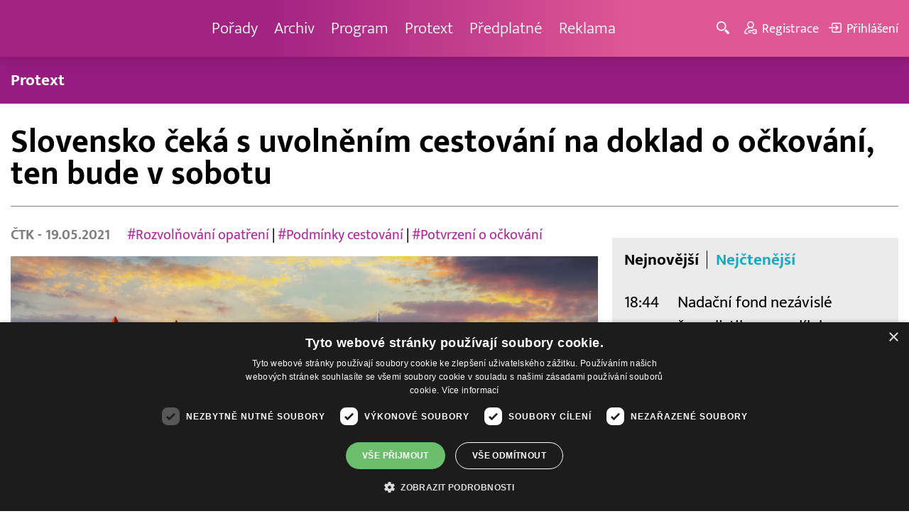

--- FILE ---
content_type: text/html; charset=UTF-8
request_url: https://www.barrandov.tv/rubriky/zpravy/zahranicni/slovensko-ceka-s-uvolnenim-cestovani-na-doklad-o-ockovani-ten-bude-v-sobotu_15369.html
body_size: 8986
content:
<!DOCTYPE html>
<html lang="cs">
<head>
<meta charset="UTF-8">
<meta name="viewport" content="width=device-width, initial-scale=1, shrink-to-fit=no">
<title>Slovensko čeká s uvolněním cestování na doklad o očkování, ten bude v sobotu | Barrandov.tv</title>
<link rel="shortcut icon" href="/favicon.ico" type="image/x-icon" />
<meta name="keywords" content="" />
<meta name="description" content="Slovensko je podle ministra zahraničí Ivana Korčoka připraveno připojit se k iniciativě některých států včetně Česka k uvolnění cestování...." />
<meta name="author" content="TV Barrandov, www.barrandov.tv, e-mail: webmaster@barrandov.tv" />
<meta name="googlebot" content="index,follow,snippet,archive" />
<meta name="robots" content="index,follow" />
<meta property="og:site_name" content="Barrandov.tv"/>
<meta property="og:title" content="Slovensko čeká s uvolněním cestování na doklad o očkování, ten bude v sobotu | Barrandov.tv"/>
<meta property="og:type" content="article">
<meta property="og:url" content="https://www.barrandov.tv/rubriky/zpravy/zahranicni/slovensko-ceka-s-uvolnenim-cestovani-na-doklad-o-ockovani-ten-bude-v-sobotu_15369.html">
<meta property="og:image" content="https://www.barrandov.tv/obrazek/202105/60a4fda08846d/crop-1047322-bratislavsky-hrad-ttstudio-deposith_960x540.jpg">
<meta property="og:description" content="Slovensko je podle ministra zahraničí Ivana Korčoka připraveno připojit se k iniciativě některých států včetně Česka k uvolnění cestování.">
<meta property="article:published_time" content="2021-05-19">
<meta property="article:expiration_time" content="2041-05-19">
<meta property="article:section" content="Zahraniční">
<meta property="fb:app_id" content="378837762316797"/>
<link type="text/css" rel="stylesheet" href="/css/main.package.min.css?v10.9.4">
<link href="https://unpkg.com/nanogallery2@2.4.1/dist/css/nanogallery2.min.css" rel="stylesheet" type="text/css">
<link type="text/css" rel="stylesheet" href="/css/add.css?v1768908237">
<link rel="stylesheet" type="text/css" href="https://www.tyden.cz/css/common.css" media="screen,print">
<link href="/css/css.php?server=1&amp;hiearchie=1,20,24,0" type="text/css" rel="stylesheet" media="screen,projection" />
<script type="text/javascript" charset="UTF-8" src="//cdn.cookie-script.com/s/0a08aec0da7c01fc40495a7ebb1e9c87.js"></script>
<script src="/js/jquery/main.package.min.js?version=11"></script>
<script type="text/javascript" src="https://unpkg.com/nanogallery2@2.4.1/dist/jquery.nanogallery2.min.js"></script>
<script src="/js/jquery/add-reklama.js?version=1769841396"></script>
<link href="https://vjs.zencdn.net/5.19/video-js.css" rel="stylesheet">
<script src="https://vjs.zencdn.net/ie8/1.1/videojs-ie8.min.js"></script>
<script src="https://vjs.zencdn.net/5.19/video.js"></script>
<script src="/js/jquery/plupload/plupload.full.min.js" type="text/javascript"></script>
<script src="/js/jquery/add.js?version=10"></script>

<!-- Google tag (gtag.js) -->
<script async src="https://www.googletagmanager.com/gtag/js?id=G-K6ZG0E977S"></script>
<script>
  window.dataLayer = window.dataLayer || [];
  function gtag(){dataLayer.push(arguments);}
  gtag('js', new Date());

  gtag('config', 'G-K6ZG0E977S');
</script>
</head>
<body class="">
<div id="fb-root"></div>
<div id="fb-root"></div>
<script>(function(d, s, id) {
var js, fjs = d.getElementsByTagName(s)[0];
if (d.getElementById(id)) return;
js = d.createElement(s); js.id = id;
js.src = "//connect.facebook.net/cs_CZ/all.js#xfbml=1";
fjs.parentNode.insertBefore(js, fjs);
}(document, 'script', 'facebook-jssdk'));</script>
<!-- CACHE STORE : nastaveni-2 -->
<header class="header">
<div class="container">
<p class="header__brand brand">
<a href="/" title="TV Barrandov – úvodní stránka" class="brand__main">
<img src="/img/logo-tv-barrandov-white.svg" width="140" alt="TV Barrandov" class="brand__logo">
</a>
</p>
<nav class="header__nav nav">
<ul class="nav__user-nav user-nav">
<li class="user-nav__register"><a href="/registrace.php"><svg class="icon icon--register icon--left" width="16" height="16" aria-hidden="true"><use xlink:href="/img/icons.svg#register"/></svg><span class="link-decoration">Registrace</span></a></li>
<li class="user-nav__login"><a href="/prihlaseni.php"><svg class="icon icon--login icon--left" width="16" height="16" aria-hidden="true"><use xlink:href="/img/icons.svg#login"/></svg><span class="link-decoration">Přihlášení</span></a></li>
</ul>
<ul class="nav__menu">
<li><a href="/porady/">Pořady <em class="category"></em></a>
</li>
<li><a href="/video/">Archiv <em class="category"></em></a>
</li>
<li><a href="/program/#onair">Program <em class="category"></em></a>
</li>
<li><a href="/rubriky/zpravy/protext/">Protext <em class="category"></em></a>
<ul class="nav__submenu">
<li class=""><a href="/rubriky/zpravy/protext/">Protext</a></li>
</ul>
</li>
<li><a href="/premiovy-archiv-barrandov-tv_4_stranka.html">Předplatné <em class="category"></em></a>
</li>
<li><a href="/reklama_21_stranka.html">Reklama <em class="category"></em></a>
</li>
</ul>


</nav>
<ul class="header__user-nav user-nav">
<li class="user-nav__nav-toggle"><button class="nav-toggle"><svg class="icon icon--menu" width="16" height="16" aria-hidden="true"><use xlink:href="/img/icons.svg#menu"/></svg><span class="visually-hidden">Navigace</span></button></li>
<li class="user-nav__search-toggle"><button class="search-toggle" title="Hledání"><svg class="icon icon--magnifier icon--left" width="16" height="16" aria-hidden="true"><use xlink:href="/img/icons.svg#magnifier"/></svg><span class="link-decoration"></span></button></li>
<li class="user-nav__register"><a href="/registrace.php" title="Registrace"><svg class="icon icon--register icon--left" width="16" height="16" aria-hidden="true"><use xlink:href="/img/icons.svg#register"/></svg><span class="link-decoration">Registrace</span></a></li>
<li class="user-nav__login"><a href="/prihlaseni.php" title="Přihlášení"><svg class="icon icon--login icon--left" width="16" height="16" aria-hidden="true"><use xlink:href="/img/icons.svg#login"/></svg><span class="link-decoration">Přihlášení</span></a></li>
</ul>
<form action="/search-index.php" method="get" class="header__search search">
<input type="text" name="q" class="search__input" placeholder="Vyhledat">
<div class="search__controls">
<button class="btn" name="hledat_porady">Hledat TV pořady</button>
<button class="btn" name="hledat_zpravodajstvi">Hledat ve zpravodajství</button>
</div>
</form>
</div>
</header>
<hr>
<nav class="category-nav">
<div class="container">
<ul class="category-nav__menu">
<li class=""><a href="/rubriky/zpravy/protext/">Protext</a></li>
</ul>
</div>
</nav>
<main class="main">
<section class="section">
<div class="container">
<div class="article mb-xl">
<p class="breadcrumbs">
<a href="/" class="home">Homepage</a> <span>&rsaquo;</span> <a href="/rubriky/zpravy/">Zprávy</a> <span>&rsaquo;</span> <a href="/rubriky/zpravy/zahranicni/">Zahraniční</a>
</p>
<h1 class="article__title">Slovensko čeká s uvolněním cestování na doklad o očkování, ten bude v sobotu</h1>
<div class="grid article__wrapper">
<div class="col col--8-m article__main mb-xl mb-none-m">
<div class="article__meta">
<p class="article__author"><span>ČTK </span> - 19.05.2021</p>
<p class="article__tags blue-links">
<a href="/rubriky/-1/?tag=3523">#Rozvolňování opatření</a> | <a href="/rubriky/-1/?tag=5997">#Podmínky cestování</a> | <a href="/rubriky/-1/?tag=5998">#Potvrzení o očkování</a> </p>
</div>
<div class="article__visual">
<img src="/obrazek/202105/60a4fda08846d/crop-1047322-bratislavsky-hrad-ttstudio-deposith_960x540.jpg" alt="Ilustrační foto." title="Ilustrační foto." class="article__image">
</div>
<div class="article__body blue-links mw-30em mx-auto">
<div id="lightbox-search">
<p><strong>Slovensko je podle ministra zahraničí Ivana Korčoka připraveno připojit se k iniciativě některých států včetně Česka k uvolnění cestování, jakmile Bratislava začne vydávat svým obyvatelům jednotná potvrzení o absolvování očkování proti nemoci covid-19. Slovenský ministr zdravotnictví Vladimír Lengvarský doplnil, že zmíněná potvrzení budou úřady vystavovat od nadcházející soboty.</strong></p>
<p>"V momentu, kdy na to budeme my doma technicky připraveni, slovenská diplomacie osloví naše partnery z České republiky, Maďarska, Polska, Německa," řekl ve středu Korčok novinářům.</p>
<p>Šéf slovenské diplomacie i Lengvarský přiznali, že země se v záležitosti vydávání dočasných jednotných potvrzení o absolvování očkování proti covidu-19 zpozdila. Vládu premiéra Eduarda Hegera za to již kritizovala opozice. K uvolňování přeshraničního cestování turistů některé země přistupují ještě před zavedením celoevropského covidového pasu, k tomu ale cestující potřebují potvrzení, že byli očkováni.</p>
<p>Česko už pro očkované zjednodušilo návrat ze zemí se střední a vysokou mírou rizika, tedy většiny států EU.</p>
<p>Lengvarský řekl, že obyvatelé Slovenska, kteří budou očkováni proti covidu-19 od soboty, dostanou o tom dvojjazyčné potvrzení. Nejpozději od příštího týdne pak o takzvaný dočasný certifikát o očkování bude možné požádat elektronicky.</p>
<p>Alespoň první dávku vakcíny proti covidu-19 dostalo na Slovensku, které má zhruba 5,5 milionu obyvatel, 1,45 milionu lidí, zhruba 692 000 obyvatel absolvovalo očkování potřebnými dvěma dávkami.</p>
<p>Cestující ze zahraničí musejí po příjezdu na Slovensko až na výjimky nadále nastoupit do karantény. Délku izolace si ale mohou zkrátit také lidé, kteří byli očkovaní proti covidu-19 a kteří v období dvou týdnů před vstupem na Slovensko navštívili pouze země EU a některé další státy. Podmínkou ovšem je, že už při přechodu hranic mají u sebe potvrzení o negativním výsledku testu na koronavirus a že test absolvují i na Slovensku. Ten mohou podstoupit už v první den izolace, zatímco obecně tak lze učinit nejdříve osmý den karantény.</p>
</div>
</div>
<p class="text-gray-500 text-demi mt-xl">AUTOR: <span>ČTK </span><br /><span class="photograph">FOTO: deposithphotos/TTstudio</span>
</p>
<br>
<div class="banner">
<div id='Preroll'></div>
</div>
<br>
<div class="article__share">
<h4 class="article__share-title">Sdílet článek</h4>
<ul class="share-list">
<li><a target="_blank" href="http://www.facebook.com/share.php?u=https%3A%2F%2Fwww.barrandov.tv%2Frubriky%2Fzpravy%2Fzahranicni%2Fslovensko-ceka-s-uvolnenim-cestovani-na-doklad-o-ockovani-ten-bude-v-sobotu_15369.html&amp;t=Slovensko+%C4%8Dek%C3%A1+s+uvoln%C4%9Bn%C3%ADm+cestov%C3%A1n%C3%AD+na+doklad+o+o%C4%8Dkov%C3%A1n%C3%AD%2C+ten+bude+v+sobotu" class="share-list__icon share-list__icon--fb"><svg class="icon icon--fb" width="16" height="16" aria-hidden="true"><use xlink:href="/img/icons.svg#fb"/></svg></a></li>
<li><a target="_blank" href="https://www.instagram.com/?url=https%3A%2F%2Fwww.barrandov.tv%2Frubriky%2Fzpravy%2Fzahranicni%2Fslovensko-ceka-s-uvolnenim-cestovani-na-doklad-o-ockovani-ten-bude-v-sobotu_15369.html" class="share-list__icon share-list__icon--instagram"><svg class="icon icon--instagram" width="16" height="16" aria-hidden="true"><use xlink:href="/img/icons.svg#instagram"/></svg></a></li>
<li><a target="_blank" href="mailto:?subject=https%3A%2F%2Fwww.barrandov.tv%2F%3A%20Slovensko%20%C4%8Dek%C3%A1%20s%20uvoln%C4%9Bn%C3%ADm%20cestov%C3%A1n%C3%AD%20na%20doklad%20o%20o%C4%8Dkov%C3%A1n%C3%AD%2C%20ten%20bude%20v%20sobotu&amp;body=Slovensko%20%C4%8Dek%C3%A1%20s%20uvoln%C4%9Bn%C3%ADm%20cestov%C3%A1n%C3%AD%20na%20doklad%20o%20o%C4%8Dkov%C3%A1n%C3%AD%2C%20ten%20bude%20v%20sobotu%0D%0A%0D%0Ahttps%3A%2F%2Fwww.barrandov.tv%2Frubriky%2Fzpravy%2Fzahranicni%2Fslovensko-ceka-s-uvolnenim-cestovani-na-doklad-o-ockovani-ten-bude-v-sobotu_15369.html" class="share-list__icon"><svg class="icon icon--envelope" width="16" height="16" aria-hidden="true"><use xlink:href="/img/icons.svg#envelope"/></svg></a></li>
</ul>
</div>
<div class="banner banner-3" data-banner-id="3"></div>
<div class="banner banner-101" data-banner-id="101"></div>
</div>
<div class="col col--4-m article__aside">
<div class="article__aside-inner">
<div class="banner banner-4" data-banner-id="4"></div>
<div class="text-box text-box--padded bg-gray-300 mb-m">
<div class="tabs">
<ul class="tabs__tab-list">
<li><a href="#nejnovejsi">Nejnovější</a></li>
<li><a href="#nejctenejsi">Nejčtenější</a></li>
</ul>
<div id="nejnovejsi" class="tabs__panel">
<div class="flex mt-m">
<strong class="text-normal w-75px flex-none">18:44</strong>
<p class="mt-none mb-none"><a href="/rubriky/zpravy/protext/nadacni-fond-nezavisle-zurnalistiky-se-podilel-na-nejucelenejsim-pohledu-na-vlastnictvi-medii-v-cesku-vznikl-report-odkryvajici-dusledky-i-rizika_39135.html" class="block">Nadační fond nezávislé žurnalistiky se podílel na nejucelenějším pohledu na vlastnictví médií v Česku. Vznikl report odkrývající důsledky i rizika</a></p>
</div>
<div class="flex mt-m">
<strong class="text-normal w-75px flex-none">15:32</strong>
<p class="mt-none mb-none"><a href="/rubriky/zpravy/protext/j-t-banka-ostrava-beach-pro-2026-zna-svuj-termin-prodej-vstupenek-zacne-3-brezna_39134.html" class="block">J&T Banka Ostrava Beach Pro 2026 zná svůj termín! Prodej vstupenek začne 3. března</a></p>
</div>
<div class="flex mt-m">
<strong class="text-normal w-75px flex-none">12:46</strong>
<p class="mt-none mb-none"><a href="/rubriky/zpravy/protext/ministri-se-dozvi-co-trapi-bezpecnostni-odbory_39133.html" class="block">Ministři se dozví, co trápí bezpečnostní odbory</a></p>
</div>
</div>
<div id="nejctenejsi" class="tabs__panel">
<div class="flex mt-m">
<strong class="text-normal w-75px flex-none">15:56</strong>
<p class="mt-none mb-none"><a href="/rubriky/zpravy/protext/zajem-o-primestske-tabory-roste-nejzadanejsi-terminy-se-rychle-vyprodavaji_38991.html" class="block">Zájem o příměstské tábory roste, nejžádanější termíny se rychle vyprodávají</a></p>
</div>
<div class="flex mt-m">
<strong class="text-normal w-75px flex-none">15:53</strong>
<p class="mt-none mb-none"><a href="/rubriky/zpravy/protext/veletrh-pro-vinarstvi-ovocnarstvi-technologii-sklepu-a-marketing-od-29-do-31-ledna_39043.html" class="block">Veletrh pro vinařství, ovocnářství, technologii sklepů a marketing od 29. do 31. ledna</a></p>
</div>
<div class="flex mt-m">
<strong class="text-normal w-75px flex-none">13:41</strong>
<p class="mt-none mb-none"><a href="/rubriky/zpravy/protext/lepas-definuje-elegantni-jizdu-diky-sve-inteligentni-platforme-lex_39042.html" class="block">LEPAS definuje „elegantní jízdu" díky své inteligentní platformě LEX</a></p>
</div>
</div>
</div>
</div>
</div>
</div>
</div>
</div>
<div class="section-title">
<h2 class="section-title__text">Další články z rubriky</h2>
</div>
<div class="article-preview mb-l">
<a href="/rubriky/zpravy/zahranicni/desitky-tisic-izraelcu-vysly-do-ulic-tel-avivu-aby-demonstrovaly-proti-netanjahuove-vlade_32240.html" class="article-preview__container">
<div class="article-preview__image-container">
<img src="/obrazek/202406/667870bd4d086/crop-1395353-profimedia-0883911015_480x270.jpg" alt="Desítky tisíc Izraelců vyšly do ulic Tel Avivu, aby demonstrovaly proti Netanjahuově vládě" title="Desítky tisíc Izraelců vyšly do ulic Tel Avivu, aby demonstrovaly proti Netanjahuově vládě" class="article-preview__image img-responsive block" />
</div>
<div class="article-preview__body">
<h3 class="article-preview__title">Desítky tisíc Izraelců vyšly do ulic Tel Avivu, aby demonstrovaly proti Netanjahuově vládě</h3>
<p class="article-preview__lead">Desítky tisíc demonstrantů vyšly do ulic Tel Avivu, skandovaly hesla proti vládě premiéra Benjamina Netanjahua a požadovaly předčasné volby a návrat rukojmích, které zadržuje palestinské radikální hnutí Hamás od října v Pásmu Gazy. O další z pravidelných víkendových demonstrací Izraelců informovala agentura AFP.</p>
</div>
</a>
<div class="article-preview__footer">
<p class="article-preview__author">ČTK  - 23.06.2024</p>
</div>
</div>
<div class="article-preview mb-l">
<a href="/rubriky/zpravy/zahranicni/nejmene-42-palestincu-zemrelo-pri-izraelskych-utocich-ve-meste-gaza_32235.html" class="article-preview__container">
<div class="article-preview__image-container">
<img src="/obrazek/202406/6678680e631b3/crop-1395338-profimedia-0883898266_480x270.jpg" alt="Nejméně 42 Palestinců zemřelo při izraelských útocích ve městě Gaza" title="Nejméně 42 Palestinců zemřelo při izraelských útocích ve městě Gaza" class="article-preview__image img-responsive block" />
</div>
<div class="article-preview__body">
<h3 class="article-preview__title">Nejméně 42 Palestinců zemřelo při izraelských útocích ve městě Gaza</h3>
<p class="article-preview__lead">Nejméně 42 Palestinců zemřelo při izraelských útocích ve městě Gaza a nedalekém uprchlickém táboře Šatí, uvedly dnes podle Reuters úřady ovládané palestinským hnutím Hamás. Izraelská armáda podle serveru The Times of Israel (ToI) uvedla, že cílila na dvě místa spojená s bojovníky Hamásu.</p>
</div>
</a>
<div class="article-preview__footer">
<p class="article-preview__author">ČTK  - 22.06.2024</p>
</div>
</div>
<div class="article-preview mb-l">
<a href="/rubriky/zpravy/zahranicni/konci-lhuta-pro-zpochybneni-vysledku-ceskych-voleb-do-europarlamentu-u-nejvyssiho-spravniho-soudu_32233.html" class="article-preview__container">
<div class="article-preview__image-container">
<img src="/obrazek/202406/667861f145bc6/crop-1395332-depositphotos-337501768-s_480x270.jpg" alt="Končí lhůta pro zpochybnění výsledků českých voleb do Europarlamentu u Nejvyššího správního soudu" title="Končí lhůta pro zpochybnění výsledků českých voleb do Europarlamentu u Nejvyššího správního soudu" class="article-preview__image img-responsive block" />
</div>
<div class="article-preview__body">
<h3 class="article-preview__title">Končí lhůta pro zpochybnění výsledků českých voleb do Europarlamentu u Nejvyššího správního soudu</h3>
<p class="article-preview__lead">Voliči a kandidující uskupení mají dnes poslední možnost napadnout výsledky českých voleb do Evropského parlamentu u Nejvyššího správního soudu. Zákon umožňuje navrhnout neplatnost volby kandidáta na europoslance, pokud má za to, že byla porušena volební pravidla způsobem, který hrubě ovlivnil výsledek hlasování. Soud bude mít na rozhodnutí 20 dní od doručení podání.</p>
</div>
</a>
<div class="article-preview__footer">
<p class="article-preview__author">ČTK  - 22.06.2024</p>
</div>
</div>
<p class="text-center mb-none">
<a href="/rubriky/zpravy/zahranicni/" class="btn btn--l">Další zprávy</a>
</p>
<div class="banner banner-102" data-banner-id="102" style="margin-top:30px"></div>
<div class="clear"></div>
</div>
</section>
<!--/ section: content -->
<section class="section section--blue-dark pb-m boxId-195 boxTyp-52 section--gray-light">
<div class="container">
<div class="banner banner-2" data-banner-id="2" style="margin:20px 0"></div>
<div class="section-title">
<a href="/porady/" class="section-title__container">
<h2 class="section-title__text">Naše pořady</h2>
<span class="section-title__more"><span class="link-decoration">Všechny pořady</span><svg class="icon icon--star icon--right" width="16" height="16" aria-hidden="true"><use xlink:href="/img/icons.svg#star"/></svg></span>
</a>
</div>
<div class="grid">
<div class="col col--6 col--3-l mb-m">
<div class="show-box show-box--blue">
<a href="/vip-svet" class="show-box__container">
<div class="show-box__main">
<img src="/img/box-article-image.jpg" alt class="show-box__image">
<img src="/obrazek/201306/51c8071c4a94f/tvb-packshot-480x270-vip-svet-67ee5b5618f46_470x264.jpg" alt="VIP svět" class="show-box__image" />
</div>
<div class="show-box__footer">
<h3 class="show-box__title">VIP svět</h3>
</div>
</a>
</div>
</div>
<div class="col col--6 col--3-l mb-m">
<div class="show-box show-box--blue">
<a href="/holky-v-akci" class="show-box__container">
<div class="show-box__main">
<img src="/img/box-article-image.jpg" alt class="show-box__image">
<img src="/obrazek/201306/51c8071c4a94f/holky-v-akci-6968bb818e53a_422x264.jpg" alt="Holky v akci - připravujeme!" class="show-box__image" />
</div>
<div class="show-box__footer">
<h3 class="show-box__title">Holky v akci - připravujeme!</h3>
</div>
</a>
</div>
</div>
<div class="col col--6 col--3-l mb-m">
<div class="show-box show-box--blue">
<a href="/policie-delta" class="show-box__container">
<div class="show-box__main">
<img src="/img/box-article-image.jpg" alt class="show-box__image">
<img src="/obrazek/201306/51c8071c4a94f/tvb-packshot-480x270-policie-delta-a1-67ee5b784267e_470x264.jpg" alt="Policie Delta" class="show-box__image" />
</div>
<div class="show-box__footer">
<h3 class="show-box__title">Policie Delta</h3>
</div>
</a>
</div>
</div>
<div class="col col--6 col--3-l mb-m">
<div class="show-box show-box--blue">
<a href="/nase-zpravy" class="show-box__container">
<div class="show-box__main">
<img src="/img/box-article-image.jpg" alt class="show-box__image">
<img src="/obrazek/201306/51c8071c4a94f/tvb-packshot-480x270-nase-zpravy-a-67ee5b4d91b31_470x264.jpg" alt="Naše zprávy" class="show-box__image" />
</div>
<div class="show-box__footer">
<h3 class="show-box__title">Naše zprávy</h3>
</div>
</a>
</div>
</div>
</div>
</div>
</section>

<hr />
<section class="section section--blue-medium pb-m boxId-105 boxTyp-54 section--gray-light">
<div class="container">
<div class="section-title">
<a href="/video/" class="section-title__container">
<h2 class="section-title__text">Video archiv</h2>
<span class="section-title__more"><span class="link-decoration">Všechny videa</span><svg class="icon icon--star icon--right" width="16" height="16" aria-hidden="true"><use xlink:href="/img/icons.svg#star"/></svg></span>
</a>
</div>
<div class="grid">
<div class="col col--6 col--3-l mb-m">
<div class="show-box">
<a href="/video/337120-badatele-31-1-2026" class="show-box__container">
<div class="show-box__main box-video--premium">
<img src="/obrazek/202601/69689430c65aa/crop-1416686-badatele_480x270.jpg" alt="Badatelé" title="Badatelé" class="show-box__image" />
<div class="show-box__overlay">
<svg class="icon icon--play show-box__icon  text-krimi" width="16" height="16" aria-hidden="true"><use xlink:href="/img/icons.svg#play"/></svg>
<p class="show-box__timestamp">31.01.2026 06:25</p>
<p class="show-box__channel hidden-xs">
<img src="/img/logo-tv-barrandov-white.svg" alt="News Barrandov" width="80" class="show-box__channel-logo">
</p>
</div>
</div>
<div class="show-box__footer">
<h3 class="show-box__title">Badatelé</h3>
</div>
</a>
</div>
</div>
<div class="col col--6 col--3-l mb-m">
<div class="show-box">
<a href="/video/337119-co-bude-dnes-k-veceri-31-1-2026" class="show-box__container">
<div class="show-box__main box-video--premium">
<img src="/obrazek/202601/6968942f92ae0/crop-1405788-tvb-packshot-480x270-kasparku-var_480x270.jpg" alt="Kašpárku, vař!" title="Kašpárku, vař!" class="show-box__image" />
<div class="show-box__overlay">
<svg class="icon icon--play show-box__icon  text-krimi" width="16" height="16" aria-hidden="true"><use xlink:href="/img/icons.svg#play"/></svg>
<p class="show-box__timestamp">31.01.2026 06:00</p>
<p class="show-box__channel hidden-xs">
<img src="/img/logo-tv-barrandov-white.svg" alt="News Barrandov" width="80" class="show-box__channel-logo">
</p>
</div>
</div>
<div class="show-box__footer">
<h3 class="show-box__title">Co bude dnes k večeři?</h3>
</div>
</a>
</div>
</div>
<div class="col col--6 col--3-l mb-m">
<div class="show-box">
<a href="/video/337229-babica-vs-sapik-31-1-2026" class="show-box__container">
<div class="show-box__main box-video--premium">
<img src="/obrazek/202601/696895748fb0b/crop-1405773-tvb-packshot-480x270-babica-vs-sapik_480x270.jpg" alt="Babica vs. Sapík" title="Babica vs. Sapík" class="show-box__image" />
<div class="show-box__overlay">
<svg class="icon icon--play show-box__icon  text-krimi" width="16" height="16" aria-hidden="true"><use xlink:href="/img/icons.svg#play"/></svg>
<p class="show-box__timestamp">31.01.2026 05:45</p>
<p class="show-box__channel hidden-xs">
<img src="/img/logo-tv-barrandov-white.svg" alt="News Barrandov" width="80" class="show-box__channel-logo">
</p>
</div>
</div>
<div class="show-box__footer">
<h3 class="show-box__title">Babica vs. Sapík</h3>
</div>
</a>
</div>
</div>
<div class="col col--6 col--3-l mb-m">
<div class="show-box">
<a href="/video/337228-nebezpecne-vztahy-s-honzou-musilem-30-1-2026" class="show-box__container">
<div class="show-box__main box-video--premium">
<img src="/obrazek/202601/69689573488c5/crop-1350645-nvshm_480x270.png" alt="Nebezpečné vztahy s Honzou Musilem" title="Nebezpečné vztahy s Honzou Musilem" class="show-box__image" />
<div class="show-box__overlay">
<svg class="icon icon--play show-box__icon  text-krimi" width="16" height="16" aria-hidden="true"><use xlink:href="/img/icons.svg#play"/></svg>
<p class="show-box__timestamp">31.01.2026 04:20</p>
<p class="show-box__channel hidden-xs">
<img src="/img/logo-tv-barrandov-white.svg" alt="News Barrandov" width="80" class="show-box__channel-logo">
</p>
</div>
</div>
<div class="show-box__footer">
<h3 class="show-box__title">Nebezpečné vztahy s Honzou Musilem</h3>
</div>
</a>
</div>
</div>
<div class="col col--6 col--3-l mb-m">
<div class="show-box">
<a href="/video/337227-exkluziv-30-1-2026" class="show-box__container">
<div class="show-box__main box-video--premium">
<img src="/obrazek/202601/696895722dff7/crop-93584-exkluziv-1-545a1080c1ba1-1500x1005_480x270.jpg" alt="Exkluziv Kateřiny Brožové" title="Exkluziv Kateřiny Brožové" class="show-box__image" />
<div class="show-box__overlay">
<svg class="icon icon--play show-box__icon  text-krimi" width="16" height="16" aria-hidden="true"><use xlink:href="/img/icons.svg#play"/></svg>
<p class="show-box__timestamp">31.01.2026 03:10</p>
<p class="show-box__channel hidden-xs">
<img src="/img/logo-tv-barrandov-white.svg" alt="News Barrandov" width="80" class="show-box__channel-logo">
</p>
</div>
</div>
<div class="show-box__footer">
<h3 class="show-box__title">Exkluziv!</h3>
</div>
</a>
</div>
</div>
<div class="col col--6 col--3-l mb-m">
<div class="show-box">
<a href="/video/336985-vip-svet-30-1-2026" class="show-box__container">
<div class="show-box__main box-video--premium">
<img src="/obrazek/202601/6968918fd6ec2/crop-1405725-tvb-packshot-480x270-vip-svet_480x270.jpg" alt="VIP svět" title="VIP svět" class="show-box__image" />
<div class="show-box__overlay">
<svg class="icon icon--play show-box__icon  text-krimi" width="16" height="16" aria-hidden="true"><use xlink:href="/img/icons.svg#play"/></svg>
<p class="show-box__timestamp">31.01.2026 00:50</p>
<p class="show-box__channel hidden-xs">
<img src="/img/logo-tv-barrandov-white.svg" alt="News Barrandov" width="80" class="show-box__channel-logo">
</p>
</div>
</div>
<div class="show-box__footer">
<h3 class="show-box__title">VIP svět</h3>
</div>
</a>
</div>
</div>
<div class="col col--6 col--3-l mb-m">
<div class="show-box">
<a href="/video/336984-nase-zpravy-30-1-2026" class="show-box__container">
<div class="show-box__main box-video--premium">
<img src="/obrazek/202601/6968918e7ebeb/crop-1399001-nase-zpravy_480x270.png" alt="Naše zprávy" title="Naše zprávy" class="show-box__image" />
<div class="show-box__overlay">
<svg class="icon icon--play show-box__icon  text-krimi" width="16" height="16" aria-hidden="true"><use xlink:href="/img/icons.svg#play"/></svg>
<p class="show-box__timestamp">31.01.2026 00:40</p>
<p class="show-box__channel hidden-xs">
<img src="/img/logo-tv-barrandov-white.svg" alt="News Barrandov" width="80" class="show-box__channel-logo">
</p>
</div>
</div>
<div class="show-box__footer">
<h3 class="show-box__title">Naše zprávy</h3>
</div>
</a>
</div>
</div>
<div class="col col--6 col--3-l mb-m">
<div class="show-box">
<a href="/video/337224-babinec-30-1-2026" class="show-box__container">
<div class="show-box__main">
<img src="/obrazek/202601/6968956e62356/crop-60548-babinec-(6)_480x270.jpg" alt="Babinec" title="Babinec" class="show-box__image" />
<div class="show-box__overlay">
<svg class="icon icon--play show-box__icon " width="16" height="16" aria-hidden="true"><use xlink:href="/img/icons.svg#play"/></svg>
<p class="show-box__timestamp">31.01.2026 00:05</p>
<p class="show-box__channel hidden-xs">
<img src="/img/logo-tv-barrandov-white.svg" alt="News Barrandov" width="80" class="show-box__channel-logo">
</p>
</div>
</div>
<div class="show-box__footer">
<h3 class="show-box__title">Babinec</h3>
</div>
</a>
</div>
</div>
</div>
</div>
</section>

<hr />

</main>
<hr>
<div class="banner banner-103" data-banner-id="103" style="margin:30px 0"></div>
<footer class="footer">
<div class="footer__header">
<div class="container">
<p>Máte dotaz? Pište na e-mail <a href="mailto:dotazy@barrandov.tv"><strong>dotazy@barrandov.tv</strong></a>.</p>
</div>
</div>
<div class="footer__main">
<div class="container">
<div class="grid">
<div class="col col--6 col--3-m footer-section">
<h3 id="mcetoc_1i1djeg5t0">TV BARRANDOV</h3>
<ul>
<li><span style="color: #000000;"><a href="/program/" style="color: #000000;">Televizní program</a></span><br /><span style="color: #000000;"><a href="/video/" style="color: #000000;">Videoarchiv</a></span></li>
<li><span style="color: #000000;"><a href="https://akcionari.barrandov.tv/" style="color: #000000;">Akcionáři</a></span></li>
<li><span style="color: #000000;"><a href="https://www.empresamedia.cz/kariera/" style="color: #000000;" target="_blank" rel="noopener noreferrer">Kariéra</a></span></li>
<li><span style="color: #000000;"><a href="https://mediamaster.medea.cz/soubory/loga-stanic-tv-barrandov.zip" style="color: #000000;">Loga ke stažení</a></span></li>
</ul>
</div>
<div class="col col--6 col--3-m footer-section">
<h3 id="mcetoc_1ibfhcs8p0"><span style="color: #ffffff;">Doporučujeme</span></h3>
<ul>
<li></li>
<li><span style="color: #000000;"><a href="https://www.barrandov.tv/vip-svet-magazin" style="color: #000000;">VIP svět magazín</a></span></li>
<li><span style="color: #000000;"><a href="https://www.barrandov.tv/tomas-arsov-v-akci" style="color: #000000;">Tomáš Arsov v akci</a><br /></span></li>
<li><span style="color: #000000;"><a href="https://www.barrandov.tv/sejdeme-se-na-cibulce" style="color: #000000;">Sejdeme se na Cibulce</a><br /><a href="https://www.barrandov.tv/tomas-arsov-v-akci" style="color: #000000;">Vít Olmer: Den s osobností</a><br /></span></li>
<li><span style="color: #000000;"><a href="https://www.barrandov.tv/sexona" style="color: #000000;">SeXoňa</a></span></li>
<li><span></span></li>
<li><br /><br /></li>
<li><span style="color: #000000;"></span></li>
<li><span style="color: #000000;"></span></li>
</ul>
</div>
<div class="col col--6 col--3-m footer-section">
<h3 id="mcetoc_1iacujjka1"><a href="https://www.barrandov.tv/kontakty_19_stranka.html">Kontakt</a></h3>
<p><span style="color: #000000;">Barrandov Televizní Studio, a.s.<br /></span><span style="color: #000000;">Kříženeckého nám. 322<br />152 00  Praha 5</span></p>
<p><span style="color: #000000;">IČ 416 93 311</span></p>
<p><span style="color: #000000;"><a href="mailto:dotazy@barrandov.tv">dotazy@barrandov.tv</a></span></p>
</div>
<div class="col col--6 col--3-m footer-section">
<h3>Sociální sítě</h3>
<ul class="share-list">
<li><a target="_blank" href="https://cs-cz.facebook.com/tvbarrandov/" class="share-list__icon share-list__icon--fb" rel="noopener noreferrer"> <svg class="icon icon--fb" width="16" height="16" aria-hidden="true"> <use xlink:href="/img/icons.svg#fb"> </use> </svg></a></li>
<li><a target="_blank" href="https://www.instagram.com/barrandovtv/" class="share-list__icon share-list__icon--twitter" rel="noopener noreferrer"> <svg class="icon icon--twitter" width="16" height="16" aria-hidden="true"> <use xlink:href="/img/icons.svg#instagram"> </use> </svg></a></li>
<li><a target="_blank" style="background-color: #ff0000;" href="https://www.youtube.com/@TelevizeBarrandovOfficial" class="share-list__icon share-list__icon--youtube" rel="noopener noreferrer"> <svg class="icon icon--twitter" width="16" height="16" viewbox="0 0 24 24" xmlns="http://www.w3.org/2000/svg"><path d="m21.6 7.2c-.1-.4-.3-.8-.6-1.1s-.7-.5-1.1-.6c-1.6-.5-7.9-.5-7.9-.5s-6.3 0-7.8.4c-.4.1-.8.4-1.1.7s-.6.7-.7 1.1c-.4 1.5-.4 4.8-.4 4.8s0 3.3.4 4.8c.2.9.9 1.5 1.8 1.8 1.5.4 7.8.4 7.8.4s6.3 0 7.8-.4c.4-.1.8-.3 1.1-.6s.5-.7.6-1.1c.5-1.6.5-4.9.5-4.9s0-3.2-.4-4.8zm-11.6 7.8v-6l5.2 3z"></path></svg> </a></li>
<li><a target="_blank" style="background-color: #000;" href="https://www.tiktok.com/@tvbarrandovofficial?_t=ZN-8wXOtld1b9C&amp;_r=1" class="share-list__icon share-list__icon--tiktok" rel="noopener noreferrer"> <svg class="icon icon--twitter" width="16" height="16" viewbox="0 0 48 48" xmlns="http://www.w3.org/2000/svg"> <path d="M33.3 12.1a8.6 8.6 0 0 1-3.8-7V4h-6.7v24.2a4.8 4.8 0 1 1-4.8-4.8c.5 0 1 .1 1.5.2V16a11.5 11.5 0 0 0-1.5-.1 11.5 11.5 0 1 0 11.5 11.5V20a15.1 15.1 0 0 0 8.6 2.6v-6.7a8.6 8.6 0 0 1-4.8-1.4z"></path> </svg> </a></li>
</ul>
</div>
<!-- CACHE FETCH : box-footer -->
</div>
</div>
</div>
<div class="footer__copy">
<div class="container">
<p id="copy"><span style="color: #ffffff;">© 2008–2026 EMPRESA MEDIA, a.s. Všechna práva vyhrazena. Kompletní pravidla využívání obsahu webu <span style="text-decoration: underline;"><a href="/staticky-obsah/pravidla_pouzivani_obsahu_empresa.pdf" target="_blank" rel="noopener noreferrer" style="color: #ffffff; text-decoration: underline;">najdete ZDE</a></span>. <span style="text-decoration: underline;"><a href="https://www.barrandov.tv/staticky-obsah/Zasady-ochrany-osobnich-a-dalsich-zpracovavanych-udaju-EMPRESA-MEDIA-20220613.pdf" target="_blank" rel="noopener noreferrer" title="Zásady ochrany osobních a dalších zpracovávaných údajů" style="color: #ffffff; text-decoration: underline;">Zásady ochrany osobních a dalších zpracovávaných údajů</a></span>. <span id="csconsentlink"><span style="text-decoration: underline;"><a id="csconsentlink" style="color: #ffffff; text-decoration: underline;"></a>Nastavení Cookies</span>.</span></span><br /><span style="color: #ffffff;">Informace o měření sledovanosti videa ve video archivu <span style="text-decoration: underline;"><a href="http://cdn-gl.imrworldwide.com/priv/browser/cz/cs/optout.html" target="_blank" rel="noopener noreferrer" style="color: #ffffff; text-decoration: underline;">Nielsen Digital Measurement</a></span>. Využíváme grafické podklady z <span style="text-decoration: underline;"><a href="https://cz.depositphotos.com/" target="_blank" rel="noopener noreferrer" style="color: #ffffff; text-decoration: underline;">depositphotos.com</a></span>.</span></p>
<!-- CACHE FETCH : nastaveni-9 -->
</div>
</div>
</footer>
<!-- Vygenerovano za 0.918 vterin
 -->
</body>
</html>
